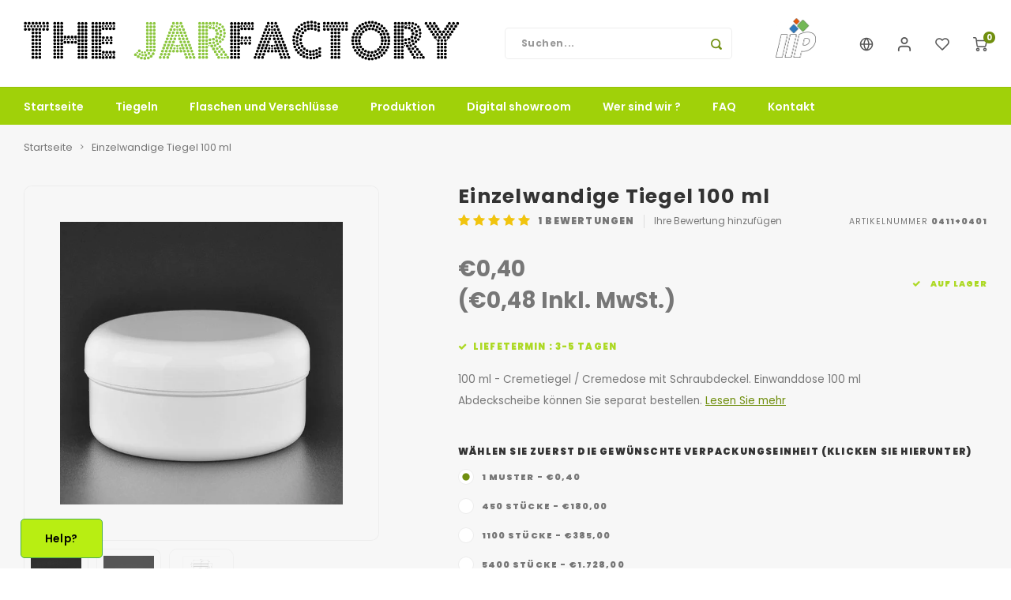

--- FILE ---
content_type: text/html;charset=utf-8
request_url: https://www.thejarfactory.com/de/standard-serie.html
body_size: 14989
content:
<!DOCTYPE html>
<html lang="de">
	
  <head>
   
  <!-- Google Tag Manager -->
<script>(function(w,d,s,l,i){w[l]=w[l]||[];w[l].push({'gtm.start':
new Date().getTime(),event:'gtm.js'});var f=d.getElementsByTagName(s)[0],
j=d.createElement(s),dl=l!='dataLayer'?'&l='+l:'';j.async=true;j.src=
'https://www.googletagmanager.com/gtm.js?id='+i+dl;f.parentNode.insertBefore(j,f);
})(window,document,'script','dataLayer','GTM-MRHS8V4');</script>
<!-- End Google Tag Manager -->
  
        
    <meta charset="utf-8"/>
<!-- [START] 'blocks/head.rain' -->
<!--

  (c) 2008-2026 Lightspeed Netherlands B.V.
  http://www.lightspeedhq.com
  Generated: 01-02-2026 @ 07:31:10

-->
<link rel="canonical" href="https://www.thejarfactory.com/de/standard-serie.html"/>
<link rel="alternate" href="https://www.thejarfactory.com/de/index.rss" type="application/rss+xml" title="Neue Produkte"/>
<meta name="robots" content="noodp,noydir"/>
<meta name="google-site-verification" content="d9_mwwxsZsgK_yt5yxqgt_yGh_GdYOAdzZD5Mp-7wvk"/>
<meta name="google-site-verification" content="99255e7335485851"/>
<meta property="og:url" content="https://www.thejarfactory.com/de/standard-serie.html?source=facebook"/>
<meta property="og:site_name" content="The Jarfactory "/>
<meta property="og:title" content="100 ml - Cremetiegel / Cremedose mit Schraubdeckel 100ml Einwanddose"/>
<meta property="og:description" content="Einzelwandige Cremetiegel in 100 ml -  Belgischer Hersteller Kosmetik dosen. Grosse und kleine Mengen. <br />
Familienbetrieb specialisiert in Spritzgiessen "/>
<meta property="og:image" content="https://cdn.webshopapp.com/shops/295782/files/315901470/standard-serie-einzelwandige-tiegel-100-ml.jpg"/>
<script>
<!-- Google Tag Manager -->
<script>(function(w,d,s,l,i){w[l]=w[l]||[];w[l].push({'gtm.start':
new Date().getTime(),event:'gtm.js'});var f=d.getElementsByTagName(s)[0],
j=d.createElement(s),dl=l!='dataLayer'?'&l='+l:'';j.async=true;j.src=
'https://www.googletagmanager.com/gtm.js?id='+i+dl;f.parentNode.insertBefore(j,f);
})(window,document,'script','dataLayer','GTM-MRHS8V4');</script>
<!-- End Google Tag Manager -->
</script>
<!--[if lt IE 9]>
<script src="https://cdn.webshopapp.com/assets/html5shiv.js?2025-02-20"></script>
<![endif]-->
<!-- [END] 'blocks/head.rain' -->
    <title>100 ml - Cremetiegel / Cremedose mit Schraubdeckel 100ml Einwanddose - The Jarfactory </title>
    <meta name="description" content="Einzelwandige Cremetiegel in 100 ml -  Belgischer Hersteller Kosmetik dosen. Grosse und kleine Mengen. <br />
Familienbetrieb specialisiert in Spritzgiessen " />
    <meta name="keywords" content="Spritzgiessen, 100 ml Einzelwand tiegel, Hersteller Dosen" />
    <meta http-equiv="X-UA-Compatible" content="IE=edge,chrome=1">
    <meta name="viewport" content="width=device-width, initial-scale=1.0">
    <meta name="apple-mobile-web-app-capable" content="yes">
    <meta name="apple-mobile-web-app-status-bar-style" content="black">
    <meta property="fb:app_id" content="966242223397117"/>
    <meta name="viewport" content="width=device-width, initial-scale=1, maximum-scale=1, user-scalable=0"/>
    <meta name="apple-mobile-web-app-capable" content="yes">
    <meta name="HandheldFriendly" content="true" /> 
		<meta name="apple-mobile-web-app-title" content="The Jarfactory ">
  	<meta property="og:image" content="https://cdn.webshopapp.com/shops/295782/themes/177645/assets/logo.png?20250303123725" />  
		<link rel="apple-touch-icon-precomposed" href="https://cdn.webshopapp.com/shops/295782/themes/177645/v/1196397/assets/homescreen-icon.jpg?20220405124141"/>
  
    <link rel="shortcut icon" href="https://cdn.webshopapp.com/shops/295782/themes/177645/v/938936/assets/favicon.ico?20211029080335" type="image/x-icon" />
    <link href='//fonts.googleapis.com/css?family=Poppins:400,300,500,600,700,800,900' rel='stylesheet' type='text/css'>
    <link href='//fonts.googleapis.com/css?family=Poppins:400,300,500,600,700,800,900' rel='stylesheet' type='text/css'>
    <link rel="stylesheet" href="https://cdn.webshopapp.com/shops/295782/themes/177645/assets/bootstrap.css?20250917215034" />
    <link rel="stylesheet" href="https://cdn.webshopapp.com/shops/295782/themes/177645/assets/font-awesome-min.css?20250917215034" />
  	  	<link href="https://cdn.webshopapp.com/shops/295782/themes/177645/assets/gibbon-icons.css?20250917215034" rel="stylesheet">
    <link rel="stylesheet" href="https://cdn.webshopapp.com/shops/295782/themes/177645/assets/owl-carousel-min.css?20250917215034" />  
    <link rel="stylesheet" href="https://cdn.webshopapp.com/shops/295782/themes/177645/assets/semantic.css?20250917215034" />  
    <link rel="stylesheet" href="https://cdn.webshopapp.com/shops/295782/themes/177645/assets/jquery-fancybox-min.css?20250917215034" /> 
    <link rel="stylesheet" href="https://cdn.webshopapp.com/shops/295782/themes/177645/assets/style.css?20250917215034?903" /> 
    <link rel="stylesheet" href="https://cdn.webshopapp.com/shops/295782/themes/177645/assets/settings.css?20250917215034" />  
    <link rel="stylesheet" href="https://cdn.webshopapp.com/assets/gui-2-0.css?2025-02-20" />
    <link rel="stylesheet" href="https://cdn.webshopapp.com/assets/gui-responsive-2-0.css?2025-02-20" />   
    <link rel="stylesheet" href="https://cdn.webshopapp.com/shops/295782/themes/177645/assets/custom.css?20250917215034" />

    <script src="https://cdn.webshopapp.com/assets/jquery-1-9-1.js?2025-02-20"></script>
    <script src="https://cdn.webshopapp.com/assets/jquery-ui-1-10-1.js?2025-02-20"></script>
    
   
    <script src="https://cdn.webshopapp.com/shops/295782/themes/177645/assets/bootstrap.js?20250917215034"></script>
    <script src="https://cdn.webshopapp.com/shops/295782/themes/177645/assets/owl-carousel-min.js?20250917215034"></script>
    <script src="https://cdn.webshopapp.com/shops/295782/themes/177645/assets/semantic.js?20250917215034"></script>
    <script src="https://cdn.webshopapp.com/shops/295782/themes/177645/assets/jquery-fancybox-min.js?20250917215034"></script>
    <script src="https://cdn.webshopapp.com/shops/295782/themes/177645/assets/moment.js?20250917215034"></script>  
    <script src="https://cdn.webshopapp.com/shops/295782/themes/177645/assets/js-cookie.js?20250917215034"></script>
    <script src="https://cdn.webshopapp.com/shops/295782/themes/177645/assets/jquery-countdown-min.js?20250917215034"></script>
  	<script src="https://cdn.webshopapp.com/shops/295782/themes/177645/assets/masonry.js?20250917215034"></script>
    <script src="https://cdn.webshopapp.com/shops/295782/themes/177645/assets/global.js?20250917215034?903"></script>
  	<script src="//cdnjs.cloudflare.com/ajax/libs/jqueryui-touch-punch/0.2.3/jquery.ui.touch-punch.min.js"></script>
    
    <script src="https://cdn.webshopapp.com/shops/295782/themes/177645/assets/jcarousel.js?20250917215034"></script>
    <script src="https://cdn.webshopapp.com/assets/gui.js?2025-02-20"></script>
    <script src="https://cdn.webshopapp.com/assets/gui-responsive-2-0.js?2025-02-20"></script>
    
        
    
    <!--[if lt IE 9]>
    <link rel="stylesheet" href="https://cdn.webshopapp.com/shops/295782/themes/177645/assets/style-ie.css?20250917215034" />
    <![endif]-->
  </head>  <body class=" no-mobile-bar"><script type="application/ld+json">
[
			{
    "@context": "http://schema.org",
    "@type": "BreadcrumbList",
    "itemListElement":
    [
      {
        "@type": "ListItem",
        "position": 1,
        "item": {
        	"@id": "https://www.thejarfactory.com/de/",
        	"name": "Home"
        }
      },
    	    	{
    		"@type": "ListItem",
     		"position": 2,
     		"item":	{
      		"@id": "https://www.thejarfactory.com/de/standard-serie.html",
      		"name": "Einzelwandige Tiegel 100 ml"
    		}
    	}    	    ]
  },
      
      
  {
    "@context": "http://schema.org",
    "@type": "Product", 
    "name": "Standard Serie  Einzelwandige Tiegel 100 ml",
    "url": "https://www.thejarfactory.com/de/standard-serie.html",
    "brand": "Standard Serie ",    "description": "Einzelwandige Cremetiegel in 100 ml -  Belgischer Hersteller Kosmetik dosen. Grosse und kleine Mengen. <br />
Familienbetrieb specialisiert in Spritzgiessen ",    "image": "https://cdn.webshopapp.com/shops/295782/files/315901470/300x250x2/standard-serie-einzelwandige-tiegel-100-ml.jpg",        "mpn": "0411+0401",        "offers": {
      "@type": "Offer",
            "price": "0.40",
      "priceCurrency": "EUR",
            "url": "https://www.thejarfactory.com/de/standard-serie.html",
      "priceValidUntil": "2027-02-01"
            	,"availability": "https://schema.org/InStock"
                ,"inventoryLevel": "95033"
                    
    }
    ,
    "aggregateRating": {
      "@type": "AggregateRating",
      "bestRating": "5",
      "worstRating": "1",
      "ratingValue": "5",
      "reviewCount": "1"
    },
    "review": [
    	      {
        "@type": "Review",
        "author": "Joos",
        "datePublished": "2020-02-18",
        "description": "Heel mooie producten !",
        "name": "",
        "reviewRating": {
          "@type": "Rating",
          "bestRating": "5",
          "ratingValue": "5",
          "worstRating": "1"
        }
      }    ]
      },
      
    {
  "@context": "http://schema.org",
  "@id": "https://www.thejarfactory.com/de/#Organization",
  "@type": "Organization",
  "url": "https://www.thejarfactory.com/", 
  "name": "The Jarfactory ",
  "logo": "https://cdn.webshopapp.com/shops/295782/themes/177645/assets/logo.png?20250303123725",
  "telephone": "+3252423319",
  "email": ""
  ,
  "aggregateRating": {
        "@type": "AggregateRating",
        "bestRating": "10",
        "worstRating": "1",
        "ratingValue": "4",
        "reviewCount": "350",
        "url":""
    }
      }
  ]
</script><div class="cart-messages hidden"><ul></ul></div><div id="cart-popup" class="cart-popup mobile-popup" data-popup="cart"><div class="popup-inner"><div class="inner cart-wrap"><div class="table"><div class="title-small title-font">Ihr Warenkorb</div><div class="general-content cart-content"></div><div class="empty-cart">
      	Keine Produkte gefunden...
      </div><div class="table-wrap"><form id="gui-form-cart" action="https://www.thejarfactory.com/de/cart/update/" method="post"><table></table></form></div><div class="shipping-discount hidden"><a href="https://www.thejarfactory.com/de/cart/?shipping" class="btn accent btn-small hidden-xs">Versandkosten Berechnung</a></div></div><div class="totals-wrap"><div class="totals"><div class="title-small title-font hidden-xs"><span data-cart-items>0</span> artikel</div><table><tr><td>Insgesamt exkl. MwSt.</td><td data-cart-total-excl>€0,00</td></tr><tr><td>MWST.</td><td data-cart-total-vat>€0,00</td></tr><tr><td>Gesamt</td><td data-cart-total-incl>€0,00</td></tr></table><div class="buttons"><a class="btn accent" href="https://www.thejarfactory.com/de/checkout/">Zur Kasse</a><a class="btn light hidden-xs" href="javascript:;" data-fancybox-close> Weiter einkaufen</a></div></div><div class="payments hidden-xs"><a href="https://www.thejarfactory.com/de/service/payment-methods/" title="Zahlungsarten"><img src="https://cdn.webshopapp.com/shops/295782/themes/177645/assets/ideal.png?20250917215034" alt="iDEAL" /></a><a href="https://www.thejarfactory.com/de/service/payment-methods/" title="Zahlungsarten"><img src="https://cdn.webshopapp.com/shops/295782/themes/177645/assets/banktransfer.png?20250917215034" alt="Bank transfer" /></a><a href="https://www.thejarfactory.com/de/service/payment-methods/" title="Zahlungsarten"><img src="https://cdn.webshopapp.com/shops/295782/themes/177645/assets/mistercash.png?20250917215034" alt="Bancontact" /></a><a href="https://www.thejarfactory.com/de/service/payment-methods/" title="Zahlungsarten"><img src="https://cdn.webshopapp.com/shops/295782/themes/177645/assets/cash.png?20250917215034" alt="Cash" /></a><a href="https://www.thejarfactory.com/de/service/payment-methods/" title="Zahlungsarten"><img src="https://cdn.webshopapp.com/shops/295782/themes/177645/assets/giropay.png?20250917215034" alt="Giropay" /></a><a href="https://www.thejarfactory.com/de/service/payment-methods/" title="Zahlungsarten"><img src="https://cdn.webshopapp.com/shops/295782/themes/177645/assets/maestro.png?20250917215034" alt="Maestro" /></a><a href="https://www.thejarfactory.com/de/service/payment-methods/" title="Zahlungsarten"><img src="https://cdn.webshopapp.com/shops/295782/themes/177645/assets/paypal.png?20250917215034" alt="PayPal" /></a><a href="https://www.thejarfactory.com/de/service/payment-methods/" title="Zahlungsarten"><img src="https://cdn.webshopapp.com/shops/295782/themes/177645/assets/mastercard.png?20250917215034" alt="MasterCard" /></a><a href="https://www.thejarfactory.com/de/service/payment-methods/" title="Zahlungsarten"><img src="https://cdn.webshopapp.com/shops/295782/themes/177645/assets/visa.png?20250917215034" alt="Visa" /></a><a href="https://www.thejarfactory.com/de/service/payment-methods/" title="Zahlungsarten"><img src="https://cdn.webshopapp.com/shops/295782/themes/177645/assets/belfius.png?20250917215034" alt="Belfius" /></a><a href="https://www.thejarfactory.com/de/service/payment-methods/" title="Zahlungsarten"><img src="https://cdn.webshopapp.com/shops/295782/themes/177645/assets/kbc.png?20250917215034" alt="KBC" /></a><a href="https://www.thejarfactory.com/de/service/payment-methods/" title="Zahlungsarten"><img src="https://cdn.webshopapp.com/shops/295782/themes/177645/assets/cartesbancaires.png?20250917215034" alt="Cartes Bancaires" /></a></div></div></div></div><div class="close-popup"><div class="close-popup-inner"><a href="javascript:;" class="close-mobile-popup" data-fancybox-close>
        Schließen
      </a></div></div></div><div id="login-popup" class="mobile-popup" data-popup="login"><div class="popup-inner"><div class="title-small title-font">anmelden</div><form class="formLogin" id="formLogin" action="https://www.thejarfactory.com/de/account/loginPost/?return=https%3A%2F%2Fwww.thejarfactory.com%2Fde%2Fstandard-serie.html" method="post"><input type="hidden" name="key" value="2c527e419234853d772cd1e479184bd6" /><input type="hidden" name="type" value="login" /><input type="submit" hidden/><input type="text" name="email" id="formLoginEmail" value="" placeholder="E-Mail-Adresse" class="standard-input" /><input type="password" name="password" id="formLoginPassword" value="" placeholder="Passwort" class="standard-input"/><div class="buttons"><a class="btn accent" href="#" onclick="$('#formLogin').submit(); return false;" title="anmelden">anmelden</a></div></form><div class="options"><a class="forgot-pw" href="https://www.thejarfactory.com/de/account/password/">Passwort vergessen?</a><span class="or">oder</span><a class="no-account" href="https://www.thejarfactory.com/de/account/register/">Noch kein Konto? Klicken Sie auf</a></div></div><div class="close-popup"><div class="close-popup-inner"><a href="javascript:;" class="close-mobile-popup" data-fancybox-close>
        Schließen
      </a></div></div></div><div id="language-currency-popup" class="language-currency-popup mobile-popup"><div class="popup-inner"><div class="language-section"><div class="title-small title-font">Sprache</div><div class="options-wrap"><div class="option"><a href="https://www.thejarfactory.com/nl/go/product/106230317"><div class="inner"><div class="icon"><img src="https://cdn.webshopapp.com/shops/295782/themes/177645/assets/flag-nl.svg?20250917215034" alt="flag-Nederlands"></div><div class="text">Nederlands</div></div></a></div><div class="option active"><a href="https://www.thejarfactory.com/de/go/product/106230317"><div class="inner"><div class="icon"><img src="https://cdn.webshopapp.com/shops/295782/themes/177645/assets/flag-de.svg?20250917215034" alt="flag-Deutsch"></div><div class="text">Deutsch</div></div></a></div><div class="option"><a href="https://www.thejarfactory.com/en/go/product/106230317"><div class="inner"><div class="icon"><img src="https://cdn.webshopapp.com/shops/295782/themes/177645/assets/flag-en.svg?20250917215034" alt="flag-English"></div><div class="text">English</div></div></a></div><div class="option"><a href="https://www.thejarfactory.com/fr/go/product/106230317"><div class="inner"><div class="icon"><img src="https://cdn.webshopapp.com/shops/295782/themes/177645/assets/flag-fr.svg?20250917215034" alt="flag-Français"></div><div class="text">Français</div></div></a></div></div></div><div class="close-popup"><div class="close-popup-inner"><a href="javascript:;" class="close-mobile-popup" data-fancybox-close>
          Schließen
        </a></div></div></div></div><div class="mobile-menu mobile-popup" data-popup="menu"><div class="popup-inner"><div class="menu-wrap"><div class="breads">Hoofdmenu</div><div class="title-small title-font">Kategorien</div><div class="menu"><ul><li class=""><a class="normal-link" href="https://www.thejarfactory.com/de/tiegeln/">Tiegeln</a></li><li class=""><a class="normal-link" href="https://www.thejarfactory.com/de/flaschen-und-verschluesse/">Flaschen und Verschlüsse </a></li><li class=""><a class="normal-link" href="https://www.thejarfactory.com/de/produktion/">Produktion </a></li><li class=""><a class="normal-link" href="https://www.thejarfactory.com/de/digital-showroom/">Digital showroom</a></li><li class=""><a href="https://www.thejarfactory.com/de/service/about/">Wer sind wir ? </a></li><li class=""><a href="https://www.thejarfactory.com/de/service/faq/">FAQ</a></li><li class=""><a href="https://www.thejarfactory.com/de/service/">Kontakt </a></li></ul><ul><li><a href="javascript:;">Sprache - DE<span class="more-cats"><i class="fa fa-chevron-right"></i></span></a><div class="subs"><div class="breads">Hoofdmenu</div><div class="title-small title-font text-center subs-back"><i class="fa fa-chevron-left"></i>Sprache</div><ul class=""><li class=""><a class="normal-link" href="https://www.thejarfactory.com/nl/">Nederlands</a></li><li class="active"><a class="normal-link" href="https://www.thejarfactory.com/de/">Deutsch</a></li><li class=""><a class="normal-link" href="https://www.thejarfactory.com/en/">English</a></li><li class=""><a class="normal-link" href="https://www.thejarfactory.com/fr/">Français</a></li></ul></div></li><li class="highlight hidden-sm"><a class="open-mobile-slide" data-popup="login" href="javascript:;">anmelden</a></li></ul></div></div></div><div class="close-popup dark"><div class="close-popup-inner"><a href="javascript:;" class="close-mobile-popup" data-fancybox-close>
        Schließen
      </a></div></div></div><header id="header" class="with-medium-logo"><div class="main-header"><div class="container"><div class="inner"><div class="mob-icons visible-xs"><ul><li><a class="open-mobile-slide" data-popup="menu" data-main-link href="javascript:;"><i class="sm sm-bars"></i></a></li><li><a class="open-mobile-slide" data-popup="login" data-main-link href="javascript:;"><i class="sm sm-user"></i></a></li></ul></div><div class="hallmark large align-middle text-center hidden-sm hidden-xs"><div class="hallmark-wrap"><a href="" target=_blank><img src="https://cdn.webshopapp.com/shops/295782/themes/177645/v/839247/assets/custom-hallmark.png?20210828083756" title="Custom" alt="Anderer Betrag"></a></div></div><div class="vertical-menu-wrap hidden-xs hidden-md hidden-lg"><div class="btn-wrap"><a class="btn accent vertical-menu-btn open-mobile-slide" data-popup="menu" data-main-link href="javascript:;">Kategorien<i class="fa fa-angle-down"></i></a></div></div><div class="vertical-menu-wrap hidden-xs hidden-sm visible-sm hidden-md hidden-lg "><div class="btn-wrap"><a class="btn accent vertical-menu-btn open-vertical-menu">Kategorien<i class="fa fa-angle-down"></i></a><div class="vertical-menu"><ul><li class=""><a class="" href="https://www.thejarfactory.com/de/tiegeln/"><div class="category-wrap"><img src="https://cdn.webshopapp.com/shops/295782/files/467768218/100x100x1/tiegeln.jpg" alt="Tiegeln">
                                            Tiegeln
                    </div></a></li><li class=""><a class="" href="https://www.thejarfactory.com/de/flaschen-und-verschluesse/"><div class="category-wrap"><img src="https://cdn.webshopapp.com/shops/295782/files/324039915/100x100x1/flaschen-und-verschluesse.jpg" alt="Flaschen und Verschlüsse ">
                                            Flaschen und Verschlüsse 
                    </div></a></li><li class=""><a class="" href="https://www.thejarfactory.com/de/produktion/"><div class="category-wrap"><img src="https://cdn.webshopapp.com/shops/295782/files/467768221/100x100x1/produktion.jpg" alt="Produktion ">
                                            Produktion 
                    </div></a></li><li class=""><a class="" href="https://www.thejarfactory.com/de/digital-showroom/"><div class="category-wrap"><img src="https://cdn.webshopapp.com/shops/295782/files/467768229/100x100x1/digital-showroom.jpg" alt="Digital showroom">
                                            Digital showroom
                    </div></a></li></ul></div></div><div class="vertical-menu-overlay general-overlay"></div></div><div class="search-bar hidden-xs"><form action="https://www.thejarfactory.com/de/search/" method="get" id="formSearch"  class="search-form"  data-search-type="desktop"><div class="relative search-wrap"><input type="text" name="q" autocomplete="off"  value="" placeholder="Suchen..." class="standard-input" data-input="desktop"/><span onclick="$(this).closest('form').submit();" title="Suchen" class="icon icon-search"><i class="sm sm-search"></i></span><span onclick="$(this).closest('form').find('input').val('').trigger('keyup');" class="icon icon-hide-search hidden"><i class="fa fa-close"></i></span></div><div class="search-overlay general-overlay"></div></form></div><div class="logo medium-logo align-middle"><a href="https://www.thejarfactory.com/de/"><img src="https://cdn.webshopapp.com/shops/295782/themes/177645/assets/logo.png?20250303123725" alt="The Jarfactory "></a></div><div class="mob-icons second visible-xs"><ul><li><a class="open-mobile-slide" data-popup="search" data-main-link href="javascript:;"><i class="sm sm-search"></i></a></li><li><a  href="https://www.thejarfactory.com/de/cart/"><span class="icon-wrap"><i class="sm sm-cart"></i><div class="items" data-cart-items>0</div></span></a></li></ul></div><div class="icons hidden-xs"><ul><li class="hidden-xs"><a href="#language-currency-popup" data-fancybox><i class="sm sm-globe"></i></a></li><li class="hidden-xs"><a href="#login-popup" data-fancybox><i class="sm sm-user"></i></a></li><li class="hidden-xs"><a href="#login-popup" data-fancybox><div class="icon-wrap"><i class="sm sm-heart-o"></i><div class="items" data-wishlist-items></div></div></a></li><li><a href="https://www.thejarfactory.com/de/cart/"><div class="icon-wrap"><i class="sm sm-cart"></i><div class="items" data-cart-items>0</div></div></a></li></ul></div></div></div><div class="search-autocomplete hidden-xs" data-search-type="desktop"><div class="container"><div class="box"><div class="title-small title-font">Suchergebnisse für "<span data-search-query></span>"</div><div class="inner-wrap"><div class="side  filter-style-tags"><div class="filter-scroll-wrap"><div class="filter-scroll"><div class="subtitle title-font">Filter</div><form data-search-type="desktop"><div class="filter-boxes"><div class="filter-wrap sort"><select name="sort" class="custom-select"></select></div></div><div class="filter-boxes custom-filters"></div></form></div></div></div><div class="results"><div class="feat-categories hidden"><div class="subtitle title-font">Kategorien</div><div class="cats"><ul></ul></div></div><div class="search-products products-livesearch row"></div><div class="more"><a href="#" class="btn accent">Alle Ergebnisse anzeigen <span>(0)</span></a></div><div class="notfound">Keine Produkte gefunden...</div></div></div></div></div></div></div><div class="main-menu hidden-sm hidden-xs"><div class="container"><ul><li class=""><a href="https://www.thejarfactory.com/de/">Startseite</a></li><li class=" relative"><a href="https://www.thejarfactory.com/de/tiegeln/">Tiegeln</a></li><li class=" relative"><a href="https://www.thejarfactory.com/de/flaschen-und-verschluesse/">Flaschen und Verschlüsse </a></li><li class=" relative"><a href="https://www.thejarfactory.com/de/produktion/">Produktion </a></li><li class=" relative"><a href="https://www.thejarfactory.com/de/digital-showroom/">Digital showroom</a></li><li class=""><a href="https://www.thejarfactory.com/de/service/about/">Wer sind wir ? </a></li><li class=""><a href="https://www.thejarfactory.com/de/service/faq/">FAQ</a></li><li class=""><a href="https://www.thejarfactory.com/de/service/">Kontakt </a></li></ul></div></div></header><div class="mobile-search mobile-popup visible-xs" data-popup="search"><div class="popup-inner"><div class="title-small title-font">Finden Sie Ihr Produkt</div><form action="https://www.thejarfactory.com/de/search/" method="get" id="formSearchMobile" class="search-form" data-search-type="mobile"><div class="relative search-wrap"><input type="text" name="q" autocomplete="off"  value="" placeholder="Suchen..." class="standard-input"  data-input="mobile"/><span onclick="$(this).closest('form').submit();" title="Suchen" class="icon"><i class="sm sm-search"></i></span></div></form><div class="search-autocomplete" data-search-type="mobile"><div class="title-small title-font">Suchergebnisse für "<span data-search-query></span>"</div><div class="inner-wrap"><div class="results"><div class="feat-categories hidden"><div class="subtitle title-font">Kategorien</div><div class="cats"><ul></ul></div></div><div class="search-products products-livesearch row"></div><div class="more"><a href="#" class="btn accent">Alle Ergebnisse anzeigen <span>(0)</span></a></div><div class="notfound">Keine Produkte gefunden...</div></div></div></div></div><div class="close-popup"><div class="close-popup-inner"><a href="javascript:;" class="close-mobile-popup" data-fancybox-close>
        Schließen
      </a></div></div></div><main><div class="main-content"><div class="message-wrap live-message"><div class="message"><div class="icon info"><i class="fa fa-info"></i></div><div class="text"><ul><li>Lorem ipsum</li></ul></div></div></div><div id="add-review-popup" class="add-review-popup mobile-popup" data-popup="add-review"><div class="popup-inner"><div class="title-wrap"><div class="subtitle">Ihre Bewertung hinzufügen</div><div class="title-small title-font">Einzelwandige Tiegel 100 ml</div></div><form action="https://www.thejarfactory.com/de/account/reviewPost/106230317/" method="post"><input type="hidden" name="key" value="2c527e419234853d772cd1e479184bd6"><input class="standard-input required" type="text" name="name" value="" placeholder="Name"><select id="gui-form-score" name="score" class="custom-select"><option value="1">1 star</option><option value="2">2 stars</option><option value="3">3 stars</option><option value="4">4 stars</option><option value="5" selected="selected">5 stars</option></select><textarea name="review" placeholder="Bewerten" class="standard-input required"></textarea><div class="button"><a class="btn submit-form accent" href="javascript:;">Speichern</a></div></form><div class="close-popup"><div class="close-popup-inner"><a href="javascript:;" class="close-mobile-popup" data-fancybox-close>
          Schließen
        </a></div></div></div></div><div id="productpage"><div class="product-detail-outer"><div class="product-detail-wrap"><div class="container"><div class="breadcrumbs"><a href="https://www.thejarfactory.com/de/" title="Startseite">Startseite</a><i class="fa fa-angle-right"></i><a class="last" href="https://www.thejarfactory.com/de/standard-serie.html">Einzelwandige Tiegel 100 ml</a></div><div class="flex product-detail"><div class="images-wrap"><div class="images"><div class="product-images owl-carousel owl-theme"><div class="item"><a href="https://cdn.webshopapp.com/shops/295782/files/315901470/image.jpg" data-fancybox="product-images"><div class="image img-gray img-border"><img src="https://cdn.webshopapp.com/shops/295782/files/315901470/500x500x2/image.jpg" alt="Standard Serie  Einzelwandige Tiegel 100 ml" title="Standard Serie  Einzelwandige Tiegel 100 ml"></div></a></div><div class="item"><a href="https://cdn.webshopapp.com/shops/295782/files/315777916/image.jpg" data-fancybox="product-images"><div class="image img-gray img-border"><img src="https://cdn.webshopapp.com/shops/295782/files/315777916/500x500x2/image.jpg" alt="Standard Serie  Einzelwandige Tiegel 100 ml" title="Standard Serie  Einzelwandige Tiegel 100 ml"></div></a></div><div class="item"><a href="https://cdn.webshopapp.com/shops/295782/files/466586774/image.jpg" data-fancybox="product-images"><div class="image img-gray img-border"><img src="https://cdn.webshopapp.com/shops/295782/files/466586774/500x500x2/image.jpg" alt="Standard Serie  Einzelwandige Tiegel 100 ml" title="Standard Serie  Einzelwandige Tiegel 100 ml"></div></a></div></div><div class="thumbs hidden-xs product-thumbs owl-carousel owl-theme"><div class="item"><div class="image img-gray active img-border" data-index="1"><img src="https://cdn.webshopapp.com/shops/295782/files/315901470/500x500x2/image.jpg" alt="Standard Serie  Einzelwandige Tiegel 100 ml" title="Standard Serie  Einzelwandige Tiegel 100 ml"></div></div><div class="item"><div class="image img-gray img-border" data-index="2"><img src="https://cdn.webshopapp.com/shops/295782/files/315777916/500x500x2/image.jpg" alt="Standard Serie  Einzelwandige Tiegel 100 ml" title="Standard Serie  Einzelwandige Tiegel 100 ml"></div></div><div class="item"><div class="image img-gray img-border" data-index="3"><img src="https://cdn.webshopapp.com/shops/295782/files/466586774/500x500x2/image.jpg" alt="Standard Serie  Einzelwandige Tiegel 100 ml" title="Standard Serie  Einzelwandige Tiegel 100 ml"></div></div></div></div></div><div class="info"><div class="product-info"><div class="top-info"><h1 class="product-title title-font" id="productTitle">Einzelwandige Tiegel 100 ml</h1><div class="stars-code"><div class="product-stars"><div class="stars"><i class="fa fa-star yellow"></i><i class="fa fa-star yellow"></i><i class="fa fa-star yellow"></i><i class="fa fa-star yellow"></i><i class="fa fa-star yellow"></i></div><div class="review-summary"><div class="total-score"><span >1</span> bewertungen</div><a class="open-mobile-slide hidden-lg hidden-md hidden-sm" data-popup="add-review" href="javascript:;">Ihre Bewertung hinzufügen</a><a class="hidden-xs" href="#add-review-popup" data-fancybox>Ihre Bewertung hinzufügen</a></div></div><div class="product-code"><span class="title">Artikelnummer</span> 0411+0401</div></div></div><div class="price-stock"><div class="price align-bottom"><span class="old-price"><span class="price-wrap"></span></span><span class="new-price"><span class="price-wrap">€0,40</span></span><div class="inc-price">(€0,48 Inkl. MwSt.)</div></div><div class="stock"><div class="green success-color"><i class="fa fa-check"></i> auf lager</div></div></div><div class="product-delivery success-color"><i class="fa fa-check"></i>Liefetermin : 3-5 Tagen 
        </div><p class="product-description">
                    100 ml - Cremetiegel / Cremedose mit Schraubdeckel. Einwanddose 100 ml <br />
Abdeckscheibe können Sie separat bestellen.
          
                                        <a class="" href="javascript:;" data-scroll="#product-content">Lesen Sie mehr</a></p><form action="https://www.thejarfactory.com/de/cart/add/215510457/" id="product_configure_form" method="post"><div class="product-option"><div class="product-configure"><div class="product-configure-inner"><div class="option-wrap product-variants"><label class="label-title title-font">Wählen Sie zuerst die gewünschte Verpackungseinheit (klicken Sie hierunter) </label><div class="variant-blocks"><select class="hidden" name="variant" id="product_configure_variants" onchange="document.getElementById('product_configure_form').action = 'https://www.thejarfactory.com/de/product/variants/106230317/'; document.getElementById('product_configure_form').submit();"><option value="215510457" selected="selected">1 Muster  - 	€0,40
</option><option value="253541980">450 Stücke - 	€180,00
</option><option value="253542008">1100 Stücke - 	€385,00
</option><option value="253542010">5400 Stücke - 	€1.728,00
</option></select><div class="variant-option ui checkbox radio"><input id="product_variant_215510457" type="radio" value="215510457" checked="checked" name="product_variant_block"><label for="product_variant_215510457">1 Muster  - €0,40</label></div><div class="variant-option ui checkbox radio"><input id="product_variant_253541980" type="radio" value="253541980" name="product_variant_block"><label for="product_variant_253541980">450 Stücke - €180,00</label></div><div class="variant-option ui checkbox radio"><input id="product_variant_253542008" type="radio" value="253542008" name="product_variant_block"><label for="product_variant_253542008">1100 Stücke - €385,00</label></div><div class="variant-option ui checkbox radio"><input id="product_variant_253542010" type="radio" value="253542010" name="product_variant_block"><label for="product_variant_253542010">5400 Stücke - €1.728,00</label></div></div></div></div></div><input type="hidden" name="bundle_id" id="product_configure_bundle_id" value=""></div><div class="cart"><div class="input-wrap"><div class="change"><a href="javascript:;" class="down hidden-xs" data-way="down"><i class="fa fa-minus"></i></a><input type="text" name="quantity" value="1" class="standard-input"/><a href="javascript:;" class="up hidden-xs" data-way="up"><i class="fa fa-plus"></i></a></div></div><a href="javascript:;" onclick="$(this).closest('form').submit();" class="btn cart-btn add-cart" title="Zum Warenkorb hinzufügen">Zum Warenkorb hinzufügen</a><a href="#login-popup" class="btn add-wish" title="Zur Wunschliste hinzufügen" data-fancybox><i class="sm sm-heart-o"></i></a></div><div class="cart" style="margin-top:1%"><div class="input-wrap"><div class="change" style="opacity:0;"><a href="javascript:;" class="down hidden-xs" data-way="down"><i class="fa fa-minus"></i></a><input type="text" name="" value="1" class="standard-input" /><a href="javascript:;" class="up hidden-xs" data-way="up"><i class="fa fa-plus"></i></a></div></div><a href="javascript:;" class="btn cart-btn add-cart" style="background: #add925;" onclick="contactForProduct()">Contact</a><a href="#login-popup" class="btn add-wish" title="Zur Wunschliste hinzufügen" style="opacity:0;" data-fancybox><i class="sm sm-heart-o" ></i></a><script>
                "use strict";
                const contactForProduct = () => {
                    let title = document.getElementById('productTitle').textContent;
                    let url = 'https://www.thejarfactory.com/en/service/';
                    window.location = url + '?p=' + encodeURIComponent(title);
                }
            </script></div><div class="share-compare"><div class="compare"><div class="ui checkbox"><input class="compare-check" id="add_compare_106230317" type="checkbox" value="" data-add-url="https://www.thejarfactory.com/de/compare/add/215510457/" data-del-url="https://www.thejarfactory.com/de/compare/delete/215510457/" data-id="106230317"  /><label for="add_compare_106230317">
                    Auf Vergleichsliste setzen
                  </label></div></div><div class="share"><label>Dieses Produkt teilen:</label><ul><li><a href="https://www.facebook.com/sharer/sharer.php?u=https://www.thejarfactory.com/de/standard-serie.html" class="social facebook" target="_blank"><i class="fa fa-facebook"></i></a></li><li><a href="https://twitter.com/home?status=Einzelwandige Tiegel 100 ml%20-%20standard-serie.html" class="social twitter" target="_blank"><i class="fa fa-twitter"></i></a></li><li><a href="https://pinterest.com/pin/create/button/?url=https://www.thejarfactory.com/de/standard-serie.html&media=https://cdn.webshopapp.com/shops/295782/files/315901470/image.jpg&description=100 ml - Cremetiegel / Cremedose mit Schraubdeckel. Einwanddose 100 ml <br />
Abdeckscheibe können Sie separat bestellen." class="social pinterest" target="_blank"><i class="fa fa-pinterest"></i></a></li></ul></div></div></form></div></div></div></div></div></div><div class="container"><div class="hidden-xs"><div class="usp-bar"><ul class=""><li><a href="https://www.thejarfactory.com/de/service/about/"><i class="fa fa-check"></i>hergestellt aus Belgien</a></li><li><a href="https://www.thejarfactory.com/de/service/faq/"><i class="fa fa-check"></i>FAQ</a></li><li><a href="https://www.thejarfactory.com/de/service/about/"><i class="fa fa-check"></i>Familienbetrieb seit 1973</a></li><li><a href="https://www.thejarfactory.com/de/produktion/"><i class="fa fa-check"></i>eigene Werkzeugbau </a></li></ul></div></div><div class="mobile-tabs visible-xs"><a class="open-mobile-slide" data-popup="product-content" href="javascript:;"><div class="title title-font">Produktbeschreibung</div><i class="fa fa-angle-right"></i></a><a class="open-mobile-slide" data-popup="product-specs" href="javascript:;"><div class="title title-font">Eigenschaften</div><i class="fa fa-angle-right"></i></a><a class="open-mobile-slide" data-popup="product-related" href="javascript:;"><div class="title title-font">Ergänzende Produkte</div><i class="fa fa-angle-right"></i></a></div><div class="content-block"><div class="content-inner"><div class="content-left"><div class="product-content general-content content-col mobile-popup" data-popup="product-content" id="product-content"><div class="popup-inner"><div class="title-small title-font">Beschreibung</div><h1>100 ml pot - Standard Serie</h1><p>Tiegel mit Schraubdeckel + Abdeckscheibe in PP (können Sie separat bestellen, ganz unter) </p><p>Erhältlich mit Abdeckscheibe aus PP - Weiss<br /><br /><img src="https://cdn.webshopapp.com/shops/295782/files/316682413/standard-test.jpg" alt="" width="500" height="500" /></p></div><div class="close-popup hidden-sm hidden-md hidden-lg"><div class="close-popup-inner"><a href="javascript:;" class="close-mobile-popup" data-fancybox-close>
                Schließen
              </a></div></div></div><div class="content-col specs mobile-popup" data-popup="product-specs"><div class="popup-inner"><div class="title-small title-font">Eigenschaften</div><div class="spec-table"><table><tr><td class="spec-title"><strong>Art Nr.  </strong></td><td></td></tr><tr><td class="spec-title"><strong>Volumen  </strong></td><td>100ml</td></tr><tr><td class="spec-title"><strong>Randvoll-Volumen </strong></td><td></td></tr><tr><td class="spec-title"><strong>Durchmesser Tiegel  </strong></td><td>75 mm</td></tr><tr><td class="spec-title"><strong>Durchmesser Deckel </strong></td><td>79 mm</td></tr><tr><td class="spec-title"><strong>Gesamthöhe </strong></td><td></td></tr><tr><td class="spec-title"><strong>Rohstoff </strong></td><td>PP</td></tr><tr><td class="spec-title"><strong>PP Abdeckscheibe  </strong></td><td>Ja</td></tr><tr><td class="spec-title"><strong>Einlage in Deckel ?  </strong></td><td>Nein</td></tr><tr><td class="spec-title"><strong>Farben  </strong></td><td></td></tr><tr><td class="spec-title"><strong>Menge pro Karton (Tiegel/Deckel)  </strong></td><td></td></tr></table></div></div><div class="close-popup hidden-sm hidden-md hidden-lg"><div class="close-popup-inner"><a href="javascript:;" class="close-mobile-popup" data-fancybox-close>
                Schließen
              </a></div></div></div></div><div class="content-right"><div class="related-products mobile-popup" data-popup="product-related"><div class="popup-inner"><div class="title-small title-font">Ergänzende Produkte</div><div class="recent-products row"><div class="recent-product border-on-hover col-sm-6 col-xs-12 col-md-6"><div class="flex inner"><div class="image-wrap"><a href="https://www.thejarfactory.com/de/standard-serie-copy.html"><img src="https://cdn.webshopapp.com/shops/295782/files/315777961/200x200x2/image.jpg" alt="250 ml Cremetiegel Standard Serie in PP"></a></div><div class="info"><a class="title title-font" href="https://www.thejarfactory.com/de/standard-serie-copy.html">250 ml Cremetiegel Standard Serie in PP</a><div class="price"><span class="new-price">€0,47</span></div><div class="link"><a href="https://www.thejarfactory.com/de/standard-serie-copy.html">Produkt anzeigen</a></div></div></div></div><div class="recent-product border-on-hover col-sm-6 col-xs-12 col-md-6"><div class="flex inner"><div class="image-wrap"><a href="https://www.thejarfactory.com/de/50-ml-standard-serie.html"><img src="https://cdn.webshopapp.com/shops/295782/files/315777967/200x200x2/image.jpg" alt="50 ml Standard Serie"></a></div><div class="info"><a class="title title-font" href="https://www.thejarfactory.com/de/50-ml-standard-serie.html">50 ml Standard Serie</a><div class="price"><span class="new-price">€0,40</span></div><div class="link"><a href="https://www.thejarfactory.com/de/50-ml-standard-serie.html">Produkt anzeigen</a></div></div></div></div><div class="recent-product border-on-hover col-sm-6 col-xs-12 col-md-6"><div class="flex inner"><div class="image-wrap"><a href="https://www.thejarfactory.com/de/abdeckscheibe-fuer-softline-150-und-250-106409999.html"><img src="https://cdn.webshopapp.com/shops/295782/files/315930889/200x200x2/image.jpg" alt="Abdeckscheibe für  Standard serie (50ml, 100 ml en 250 ml)"></a></div><div class="info"><a class="title title-font" href="https://www.thejarfactory.com/de/abdeckscheibe-fuer-softline-150-und-250-106409999.html">Abdeckscheibe für  Standard serie (50ml, 100 ml en 250 ml)</a><div class="price"><span class="new-price">€0,08</span></div><div class="link"><a href="https://www.thejarfactory.com/de/abdeckscheibe-fuer-softline-150-und-250-106409999.html">Produkt anzeigen</a></div></div></div></div></div></div><div class="close-popup hidden-sm hidden-md hidden-lg"><div class="close-popup-inner"><a href="javascript:;" class="close-mobile-popup" data-fancybox-close>
                Schließen
              </a></div></div></div><div class="clearfix"></div></div></div></div><div class="product-reviews productpage-block"><div class="summary"><div class="score"><div class="subtitle"><span data-yotpo-score>5</span> Sterne, basierend auf <span data-yotpo-q>1</span> Bewertungen</div><div class="title title-font"><span data-yotpo-q>1</span> Bewerten</div></div><div class="col" data-stars="5"><div class="stars"><i class="fa fa-star"></i><i class="fa fa-star"></i><i class="fa fa-star"></i><i class="fa fa-star"></i><i class="fa fa-star"></i></div><div class="bar"><div class="fill" style="width:100%"></div></div></div><div class="col" data-stars="4"><div class="stars"><i class="fa fa-star-o"></i><i class="fa fa-star"></i><i class="fa fa-star"></i><i class="fa fa-star"></i><i class="fa fa-star"></i></div><div class="bar"><div class="fill" style="width:0%"></div></div></div><div class="col" data-stars="3"><div class="stars"><i class="fa fa-star-o"></i><i class="fa fa-star-o"></i><i class="fa fa-star"></i><i class="fa fa-star"></i><i class="fa fa-star"></i></div><div class="bar"><div class="fill" style="width:0%"></div></div></div><div class="col" data-stars="2"><div class="stars"><i class="fa fa-star-o"></i><i class="fa fa-star-o"></i><i class="fa fa-star-o"></i><i class="fa fa-star"></i><i class="fa fa-star"></i></div><div class="bar"><div class="fill" style="width:0%"></div></div></div><div class="col" data-stars="1"><div class="stars"><i class="fa fa-star-o"></i><i class="fa fa-star-o"></i><i class="fa fa-star-o"></i><i class="fa fa-star-o"></i><i class="fa fa-star"></i></div><div class="bar"><div class="fill" style="width:0%"></div></div></div><div class="button"><a class="normal-link open-mobile-slide hidden-sm hidden-md hidden-lg" data-popup="product-reviews" href="javascript:;">Alle Bewertungen<i class="fa fa-angle-right"></i></a><div class="inner"><a class="open-mobile-slide hidden-lg hidden-md hidden-sm btn accent" data-popup="add-review" href="javascript:;">Ihre Bewertung hinzufügen</a><a class="btn accent hidden-xs" href="#add-review-popup" data-fancybox>Ihre Bewertung hinzufügen</a></div></div></div><div class="mobile-reviews hidden-sm hidden-md hidden-lg mobile-popup" data-popup="product-reviews"><div class="popup-inner"><div class="title-small title-font">Bewertungen</div><div class="reviews"><div class="review"><div class="review-inner"><div class="date">18 Feb 2020</div><div class="top"><div class="title title-font">Joos</div><div class="stars-wrap"><div class="stars"><i class="fa fa-star yellow"></i><i class="fa fa-star yellow"></i><i class="fa fa-star yellow"></i><i class="fa fa-star yellow"></i><i class="fa fa-star yellow"></i></div></div></div><div class="content">Heel mooie producten !</div></div></div></div></div><div class="close-popup hidden-sm hidden-md hidden-lg"><div class="close-popup-inner"><a href="javascript:;" class="close-mobile-popup" data-fancybox-close>
              Schließen
            </a></div></div></div><div class="overview hidden-xs"><div class="normal-reviews"><div class="reviews-slider owl-carousel owl-theme"><div class="page" data-index="1"><div class="reviews"><div class="review"><div class="review-inner"><div class="date">18 Feb 2020</div><div class="top"><div class="title title-font">Joos</div><div class="stars-wrap"><div class="stars"><i class="fa fa-star yellow"></i><i class="fa fa-star yellow"></i><i class="fa fa-star yellow"></i><i class="fa fa-star yellow"></i><i class="fa fa-star yellow"></i></div></div></div><div class="content">Heel mooie producten !</div></div></div></div></div></div></div><div class="custom-pager sort-block align-middle text-center"><ul><li class="prev"><a href="javascript:;" title="Vorherige Seite" class="" data-way="prev"><i class="fa fa-angle-left"></i></a></li><li class="number active" data-index="1"><a href="javascript:;" data-index="1">1</a></li><li class="next"><a href="javascript:;" title="Nächste Seite" class="" data-way="next"><i class="fa fa-angle-right"></i></a></li></ul></div></div></div></div></div></div></main><footer id="footer"><div class="main-footer"><div class="container"><div class="columns"><div class="col mob-slide"><div class="footer-logo medium-logo hidden-xs hidden-sm"><a href="https://www.thejarfactory.com/de/"><img src="https://cdn.webshopapp.com/shops/295782/themes/177645/v/839150/assets/footer-logo.png?20210828083541" alt="The Jarfactory "></a></div><div class="footer-title title-font hidden-md hidden-lg">Kontakt<span class="plus hidden-md hidden-lg"><i class="fa fa-angle-right"></i></span></div><div class="content-wrap">
                    Industrial Injection Plastics BV <br>Meerbos 14 <br>  9260 Wichelen - Belgium <br> VAT Nr. BE0457241964
          
          <ul class="contact"><li><a href="tel:+32 52 42 33 19    "><span class="text">+32 52 42 33 19    </span></a></li><li><a href="/cdn-cgi/l/email-protection#fb92959d94bb8f939e919a899d9a988f948982d5989496"><span class="text"><span class="__cf_email__" data-cfemail="066f68606946726e636c67746067657269747f2865696b">[email&#160;protected]</span></span></a></li></ul></div></div><div class="col"><div class="footer-title title-font">Folge uns</div><div class="socials"><a href="https://www.facebook.com/thejarfactory4ever" class="social-icon" target="_blank"><i class="fa fa-facebook" aria-hidden="true"></i></a><a href="https://www.youtube.com/channel/UCtQye_cSJCUC0HWZ4UMFZ2w" class="social-icon" target="_blank"><i class="fa fa-youtube" aria-hidden="true"></i></a></div></div><div class="col mob-slide"><div class="footer-title title-font">Kundendienst<span class="plus hidden-md hidden-lg"><i class="fa fa-angle-right"></i></span></div><div class="content-wrap"><ul><li><a href="https://www.thejarfactory.com/de/service/about/">Wer sind wir?</a></li><li><a href="https://www.thejarfactory.com/de/service/">Kontaktieren Sie uns</a></li><li><a href="https://www.thejarfactory.com/de/service/general-terms-conditions/">Verkaufsbedingungen </a></li><li><a href="https://www.thejarfactory.com/de/service/disclaimer/">Ausschlussklausel</a></li><li><a href="https://www.thejarfactory.com/de/service/privacy-policy/">Privacy Policy</a></li><li><a href="https://www.thejarfactory.com/de/service/shipping-returns/">Versandkosten - Liefertermin </a></li><li><a href="https://www.thejarfactory.com/de/service/terugzenden-herroepingsrecht/">Rücksendung </a></li><li><a href="https://www.thejarfactory.com/de/service/faq/">FAQ</a></li></ul></div></div><div class="col mob-slide"><div class="footer-title title-font">Mein Konto<span class="plus hidden-md hidden-lg"><i class="fa fa-angle-right"></i></span></div><div class="content-wrap"><ul><li><a href="https://www.thejarfactory.com/de/account/" title="Kundenkonto anlegen">Kundenkonto anlegen</a></li><li><a href="https://www.thejarfactory.com/de/account/orders/" title="Meine Bestellungen">Meine Bestellungen</a></li><li><a href="https://www.thejarfactory.com/de/account/tickets/" title="Meine Nachrichten (Tickets)">Meine Nachrichten (Tickets)</a></li><li><a href="https://www.thejarfactory.com/de/account/wishlist/" title="Mein Wunschzettel">Mein Wunschzettel</a></li><li><a href="https://www.thejarfactory.com/de/compare/">Produkte vergleichen</a></li></ul></div></div></div></div></div><div class="bottom-footer"><div class="container"><div class="flex"><div class="copyright">
        	© Copyright 2026 The Jarfactory 
                    - Theme by <a href="https://shopmonkey.nl" target="_blank">Shopmonkey</a></div><div class="payments"><a href="https://www.thejarfactory.com/de/service/payment-methods/" title="Zahlungsarten"><img src="https://cdn.webshopapp.com/shops/295782/themes/177645/assets/ideal.png?20250917215034" alt="iDEAL" /></a><a href="https://www.thejarfactory.com/de/service/payment-methods/" title="Zahlungsarten"><img src="https://cdn.webshopapp.com/shops/295782/themes/177645/assets/banktransfer.png?20250917215034" alt="Bank transfer" /></a><a href="https://www.thejarfactory.com/de/service/payment-methods/" title="Zahlungsarten"><img src="https://cdn.webshopapp.com/shops/295782/themes/177645/assets/mistercash.png?20250917215034" alt="Bancontact" /></a><a href="https://www.thejarfactory.com/de/service/payment-methods/" title="Zahlungsarten"><img src="https://cdn.webshopapp.com/shops/295782/themes/177645/assets/cash.png?20250917215034" alt="Cash" /></a><a href="https://www.thejarfactory.com/de/service/payment-methods/" title="Zahlungsarten"><img src="https://cdn.webshopapp.com/shops/295782/themes/177645/assets/giropay.png?20250917215034" alt="Giropay" /></a><a href="https://www.thejarfactory.com/de/service/payment-methods/" title="Zahlungsarten"><img src="https://cdn.webshopapp.com/shops/295782/themes/177645/assets/maestro.png?20250917215034" alt="Maestro" /></a><a href="https://www.thejarfactory.com/de/service/payment-methods/" title="Zahlungsarten"><img src="https://cdn.webshopapp.com/shops/295782/themes/177645/assets/paypal.png?20250917215034" alt="PayPal" /></a><a href="https://www.thejarfactory.com/de/service/payment-methods/" title="Zahlungsarten"><img src="https://cdn.webshopapp.com/shops/295782/themes/177645/assets/mastercard.png?20250917215034" alt="MasterCard" /></a><a href="https://www.thejarfactory.com/de/service/payment-methods/" title="Zahlungsarten"><img src="https://cdn.webshopapp.com/shops/295782/themes/177645/assets/visa.png?20250917215034" alt="Visa" /></a><a href="https://www.thejarfactory.com/de/service/payment-methods/" title="Zahlungsarten"><img src="https://cdn.webshopapp.com/shops/295782/themes/177645/assets/belfius.png?20250917215034" alt="Belfius" /></a><a href="https://www.thejarfactory.com/de/service/payment-methods/" title="Zahlungsarten"><img src="https://cdn.webshopapp.com/shops/295782/themes/177645/assets/kbc.png?20250917215034" alt="KBC" /></a><a href="https://www.thejarfactory.com/de/service/payment-methods/" title="Zahlungsarten"><img src="https://cdn.webshopapp.com/shops/295782/themes/177645/assets/cartesbancaires.png?20250917215034" alt="Cartes Bancaires" /></a></div></div></div></div></footer><a href="https://iip-1.my3cx.be/callus/#jan" target="_blank" class="btn btn-success btn-sm btn-float"><span>Help?</span></a><div class="compare-overlay general-overlay"></div><div class="compare-block"><div class="container"><div class="compare-wrap"><div class="compare-pop"><a class="head open-compare" href="javascript:;"><div class="title title-font">
            Produkte vergleichen
          </div><div class="items" data-compare-items>0</div></a><div class="compare-body"><div class="compare-products"></div><div class="button"><a class="btn accent btn-small" href="https://www.thejarfactory.com/de/compare/">Vergleich starten</a></div></div></div></div></div></div><script data-cfasync="false" src="/cdn-cgi/scripts/5c5dd728/cloudflare-static/email-decode.min.js"></script><script>
    "use strict";
    let url = new URL(window.location.href);
    if(url.searchParams.get('p')) {
        if(document.getElementById('gui-form-subject')) {
            document.getElementById('gui-form-subject').value = decodeURI(url.searchParams.get('p'));
        }
    }
</script><script>
  /* TRANSLATIONS */
  var ajaxTranslations = {"Add to cart":"Zum Warenkorb hinzuf\u00fcgen","Wishlist":"Wunschzettel","Add to wishlist":"Zur Wunschliste hinzuf\u00fcgen","Compare":"Vergleichen","Add to compare":"Zum Vergleich hinzuf\u00fcgen","Brands":"Marken","Discount":"Rabatt","Delete":"L\u00f6schen","Total excl. VAT":"Insgesamt exkl. MwSt.","Shipping costs":"Versandkosten","Total incl. VAT":"Gesamt inkl. MwSt","Read more":"Lesen Sie mehr","Read less":"Weniger lesen","January":"Januar","February":"Februar","March":"M\u00e4rz","May":"Mai","April":"April","June":"Juni","July":"Juli","August":"August","September":"September","October":"Oktober","November":"November","December":"Dezember","Your review has been accepted for moderation.":"Ihre Kundenmeinung wurde zur internen Pr\u00fcfung angenommen.","Order":"Bestellung","Date":"Datum","Total":"Gesamt","Status":"Status","View product":"Produkt anzeigen","Awaiting payment":"In Erwartung der Zahlung","Awaiting pickup":"Abholung erwartet","Picked up":"Abgeholt","Shipped":"Versandt","Cancelled":"Abgebrochen","No products found":"Keine Produkte gefunden","Awaiting shipment":"Warten auf Sendung","No orders found":"No orders found","Additional costs":"Zus\u00e4tzliche Kosten"};
  var shopCategories = {"9854216":{"id":9854216,"parent":0,"path":["9854216"],"depth":1,"image":467768218,"type":"category","url":"tiegeln","title":"Tiegeln","description":"Eine gro\u00dfe Auswahl an Cremedosen direkt vom Hersteller bestellen. Einwandige Cremedose, doppelwandige Tiegel und dickwandige Tiegel sind erh\u00e4ltlich. Die angegebenen Preise gelten jeweils f\u00fcr Tiegel + Deckel.","count":58},"10035702":{"id":10035702,"parent":0,"path":["10035702"],"depth":1,"image":324039915,"type":"category","url":"flaschen-und-verschluesse","title":"Flaschen und Verschl\u00fcsse ","description":"","count":13},"9854200":{"id":9854200,"parent":0,"path":["9854200"],"depth":1,"image":467768221,"type":"text","url":"produktion","title":"Produktion ","description":"The Jarfactory - (IIP Belgien)\u00a0 ist ein Familienbetrieb..","count":0},"10321336":{"id":10321336,"parent":0,"path":["10321336"],"depth":1,"image":467768229,"type":"text","url":"digital-showroom","title":"Digital showroom","description":"","count":0}};
  var basicUrl = 'https://www.thejarfactory.com/de/';
  var assetsUrl = 'https://cdn.webshopapp.com/shops/295782/themes/177645/assets/';
  var regionsUrl = 'https://www.thejarfactory.com/de/services/regions/';
    var accountCountries = false;
    var readmore = 'Lesen Sie mehr';
  var readless = 'Weniger lesen';
  var searchUrl = 'https://www.thejarfactory.com/de/search/';
  var incTax = 'Inkl. MwSt.';
  var quantityT = 'Menge';
  var articleCode_t = 'Artikelnummer';
  var image_ratio = '300x300';
  var image_fit = '2';
  var imageNotFound_t = 'Bild nicht gefunden';
  var inStock_t_lower = 'auf lager';
  var outOfStock_t_lower = 'nicht auf lager';
  var showStockLevel = 0;
  var shopId = 295782;
  var shopSsl = true;
  var stickyHeader = 1;
  var loggedIn = 0;
  var wishlistUrl = 'https://www.thejarfactory.com/de/account/wishlist/?format=json';
  var shopCurrency = '€';
  var template = 'pages/product.rain';
  var yotpo_id = '';
  var addedToCart = false;
  var showDays = ["1","2","3","4","5"];
  var showCountdown = false;
  var showCountdownFrom = '12';
  var showCountdownTill = '12';
  var customCartActive = true;
  var priceStatus = 'enabled';
  var theme = {"accent_color":"#708f0f","activate_custom_account_dashboard":1,"activate_custom_blog":1,"activate_custom_cart":1,"activate_custom_service_page":0,"activate_homepage_headline":1,"activate_infinite_scroll":1,"activate_video_headline":1,"all_text_uppercase":0,"background_color":"#ffffff","background_image":false,"background_position":"top center","background_repeat":"no-repeat fixed","body_google_webfonts":"Poppins","cart_buttons_color":"#6d6053","cart_loyalty":0,"catalog_content_place":"bottom","catalog_show_sidebar":1,"category_layout":"1","category_show_count":1,"collection_content_place":"top","collection_filters":"in_sidebar","collection_filters_style":"tags","collection_show_sidebar":1,"contact_address":"Meerbos 14","contact_bank":null,"contact_city":"Wichelen","contact_coc":null,"contact_country":"Belgium","contact_email":"info@thejarfactory.com","contact_phone":"+3252423319","contact_vat":"BE 0457 241 964","contact_zipcode":"9260","custom_cart_show_products":0,"custom_mobile_slider":1,"favicon":{"width":64,"height":64,"src":"https:\/\/cdn.webshopapp.com\/shops\/295782\/themes\/177645\/v\/938936\/assets\/favicon.ico?20211029080335"},"footer_background_color":"#f7f7f7","footer_bottom_background":"#ffffff","footer_bottom_color":"#aaaaaa","footer_description":"Industrial Injection Plastics BV <br>Meerbos 14 <br>  9260 Wichelen - Belgium <br> VAT Nr. BE0457241964","footer_email":"info@thejarfactory.com","footer_logo":{"width":251,"height":243,"src":"https:\/\/cdn.webshopapp.com\/shops\/295782\/themes\/177645\/v\/839150\/assets\/footer-logo.png?20210828083541"},"footer_logo_svg":null,"footer_phone":"+32 52 42 33 19    ","footer_text_color":"#7a7a7a","footer_title_color":"#6d6053","hallmark":"custom","hallmark_custom":{"width":2048,"height":259,"src":"https:\/\/cdn.webshopapp.com\/shops\/295782\/themes\/177645\/v\/839247\/assets\/custom-hallmark.png?20210828083756"},"hallmark_size":"large","hallmark_url":null,"header_background_color":"#ffffff","header_icons_color":"#555555","header_show_blog":1,"header_show_usp_bar":1,"header_sticky":1,"header_usp_icon_color":"#b3987d","header_usp_link":1,"header_usp_text_color":"#858585","headings_color":"#333333","headings_google_webfonts":"Poppins","headline_1_active":1,"headline_1_button":1,"headline_1_button_color":"#add925","headline_1_image":{"width":1921,"height":801,"src":"https:\/\/cdn.webshopapp.com\/shops\/295782\/themes\/177645\/v\/840970\/assets\/headline-1-image.jpg?20210828091312"},"headline_1_image_mobile":{"width":800,"height":800,"src":"https:\/\/cdn.webshopapp.com\/shops\/295782\/themes\/177645\/v\/840997\/assets\/headline-1-image-mobile.jpg?20210828091635"},"headline_1_image_tablet":{"width":1921,"height":801,"src":"https:\/\/cdn.webshopapp.com\/shops\/295782\/themes\/177645\/v\/840996\/assets\/headline-1-image-tablet.jpg?20210828091534"},"headline_1_link":"Headline1_url","headline_1_link_color":"#000000","headline_1_link_text":"Shop","headline_1_overlay":0,"headline_1_subtitle":"We create your ideas ","headline_1_text":"headline-1-title","headline_1_text_align":"text-left","headline_1_text_color":"#ffffff","headline_1_text_place":"text-place-left","headline_1_title":"The Jarfactory","headline_2_active":1,"headline_2_button":1,"headline_2_button_color":"#b8ee12","headline_2_image":{"width":6016,"height":4016,"src":"https:\/\/cdn.webshopapp.com\/shops\/295782\/themes\/177645\/v\/904813\/assets\/headline-2-image.jpg?20211012073704"},"headline_2_image_mobile":{"width":600,"height":600,"src":"https:\/\/cdn.webshopapp.com\/shops\/295782\/themes\/177645\/v\/841001\/assets\/headline-2-image-mobile.jpg?20210828092416"},"headline_2_image_tablet":{"width":800,"height":534,"src":"https:\/\/cdn.webshopapp.com\/shops\/295782\/themes\/177645\/v\/840998\/assets\/headline-2-image-tablet.jpg?20210828091706"},"headline_2_link":"usp_4_url","headline_2_link_color":"#000000","headline_2_link_text":"contact us ","headline_2_overlay":0,"headline_2_subtitle":"headline-2-subtitle","headline_2_text":"headline-2-title-text","headline_2_text_align":"text-left","headline_2_text_color":"#ffffff","headline_2_text_place":"text-place-left","headline_2_title":"headline-2-title","headline_3_active":0,"headline_3_button":1,"headline_3_button_color":"#b8ee12","headline_3_image":{"width":1671,"height":940,"src":"https:\/\/cdn.webshopapp.com\/shops\/295782\/themes\/177645\/v\/904817\/assets\/headline-3-image.jpg?20211012074514"},"headline_3_image_mobile":{"width":800,"height":800,"src":"https:\/\/cdn.webshopapp.com\/shops\/295782\/themes\/177645\/v\/840995\/assets\/headline-3-image-mobile.jpg?20210828091418"},"headline_3_image_tablet":{"width":2642,"height":1761,"src":"https:\/\/cdn.webshopapp.com\/shops\/295782\/themes\/177645\/v\/263128\/assets\/headline-3-image-tablet.jpg?20210823133016"},"headline_3_link":"usp_2_url","headline_3_link_color":"#000000","headline_3_link_text":"Shop now","headline_3_overlay":0,"headline_3_subtitle":"Buy_online ","headline_3_text":"#Directly from the manufacturer ","headline_3_text_align":"text-left","headline_3_text_color":"#ffffff","headline_3_text_place":"text-place-left","headline_3_title":"The Jarfactory","hide_countdown_no_stock":1,"hide_mobile_bar":1,"homepage_banner_1_button_color":"#090909","homepage_banner_1_button_text":"Buy","homepage_banner_1_button_text_color":"#ffffff","homepage_banner_1_image":{"width":2048,"height":2048,"src":"https:\/\/cdn.webshopapp.com\/shops\/295782\/themes\/177645\/v\/2445135\/assets\/homepage-banner-1-image.jpg?20241010170335"},"homepage_banner_1_image_overlay":"no-fill","homepage_banner_1_subtitle":"Bottles","homepage_banner_1_subtitle_color":"#7d7a7a","homepage_banner_1_text_align":"text-left","homepage_banner_1_text_place":"text-place-left","homepage_banner_1_text_place_vertical":"align-middle","homepage_banner_1_title":"Push Pull cap ","homepage_banner_1_title_color":"#7d7a7a","homepage_banner_1_url":"linkbottles_url","homepage_banner_2_button_color":"#ffffff","homepage_banner_2_button_text":null,"homepage_banner_2_button_text_color":"#000000","homepage_banner_2_image":false,"homepage_banner_2_image_overlay":"no-fill","homepage_banner_2_subtitle":"Made in Belgium","homepage_banner_2_subtitle_color":"#7d7a7a","homepage_banner_2_text_align":"text-right","homepage_banner_2_text_place":"text-right","homepage_banner_2_text_place_vertical":"align-top","homepage_banner_2_title":"Luxury jars ","homepage_banner_2_title_color":"#7d7a7a","homepage_banner_2_url":"https:\/\/www.thejarfactory.com\/fr\/monolux-15-ml.html","homepage_banner_3_button_color":"#ffffff","homepage_banner_3_button_text":null,"homepage_banner_3_button_text_color":"#000000","homepage_banner_3_image":{"width":800,"height":800,"src":"https:\/\/cdn.webshopapp.com\/shops\/295782\/themes\/177645\/v\/839104\/assets\/homepage-banner-3-image.jpg?20210827101928"},"homepage_banner_3_image_overlay":"no-fill","homepage_banner_3_subtitle":null,"homepage_banner_3_subtitle_color":"#ffffff","homepage_banner_3_text_align":"text-left","homepage_banner_3_text_place":"text-place-left","homepage_banner_3_text_place_vertical":"align-top","homepage_banner_3_title":"Printing decoration","homepage_banner_3_title_color":"#7d7a7a","homepage_banner_3_url":null,"homepage_banner_4_button_color":"#7d7a7a","homepage_banner_4_button_text":"Made in Belgium","homepage_banner_4_button_text_color":"#000000","homepage_banner_4_image":{"width":600,"height":600,"src":"https:\/\/cdn.webshopapp.com\/shops\/295782\/themes\/177645\/v\/839109\/assets\/homepage-banner-4-image.jpg?20210827103248"},"homepage_banner_4_image_overlay":"top-to-bottom","homepage_banner_4_subtitle":"Luxan Square 50 ml","homepage_banner_4_subtitle_color":"#7d7a7a","homepage_banner_4_text_align":"text-left","homepage_banner_4_text_place":"text-place-left","homepage_banner_4_text_place_vertical":"align-justify","homepage_banner_4_title":"New","homepage_banner_4_title_color":"#7d7a7a","homepage_banner_4_url":"https:\/\/www.thejarfactory.com\/en\/luxan-square-50-ml.html","homepage_banner_5_button_color":"#ffffff","homepage_banner_5_button_text":null,"homepage_banner_5_button_text_color":"#000000","homepage_banner_5_image":{"width":3024,"height":3024,"src":"https:\/\/cdn.webshopapp.com\/shops\/295782\/themes\/177645\/v\/234132\/assets\/homepage-banner-5-image.jpg?20210823133016"},"homepage_banner_5_image_overlay":"bottom-to-top","homepage_banner_5_subtitle":null,"homepage_banner_5_subtitle_color":"#ffffff","homepage_banner_5_text_align":"text-left","homepage_banner_5_text_place":"text-place-left","homepage_banner_5_text_place_vertical":"align-bottom","homepage_banner_5_title":"Automation ","homepage_banner_5_title_color":"#ffffff","homepage_banner_5_url":null,"homepage_banner_6_button_color":"#ffffff","homepage_banner_6_button_text":"Buy","homepage_banner_6_button_text_color":"#000000","homepage_banner_6_image":{"width":3977,"height":3182,"src":"https:\/\/cdn.webshopapp.com\/shops\/295782\/themes\/177645\/v\/839099\/assets\/homepage-banner-6-image.jpg?20210827101808"},"homepage_banner_6_image_overlay":"top-to-bottom","homepage_banner_6_subtitle":"Evyta Serie ","homepage_banner_6_subtitle_color":"#7d7a7a","homepage_banner_6_text_align":"text-left","homepage_banner_6_text_place_horizontal":"text-place-left","homepage_banner_6_text_place_vertical":"align-justify","homepage_banner_6_title":"New ","homepage_banner_6_title_color":"#7d7a7a","homepage_banner_6_url":"https:\/\/www.thejarfactory.com\/en\/evyta-100-ml.html","homepage_banner_7_button_color":"#ffffff","homepage_banner_7_button_text":null,"homepage_banner_7_button_text_color":"#000000","homepage_banner_7_image":{"width":4032,"height":3024,"src":"https:\/\/cdn.webshopapp.com\/shops\/295782\/themes\/177645\/assets\/homepage-banner-7-image.jpg?20250303123725"},"homepage_banner_7_image_overlay":"top-to-bottom","homepage_banner_7_subtitle":null,"homepage_banner_7_subtitle_color":"#ffffff","homepage_banner_7_text_align":"text-left","homepage_banner_7_text_place":"text-place-left","homepage_banner_7_text_place_vertical":"align-top","homepage_banner_7_title":null,"homepage_banner_7_title_color":"#ffffff","homepage_banner_7_url":null,"homepage_banner_8_button_color":"#ffffff","homepage_banner_8_button_text":null,"homepage_banner_8_button_text_color":"#000000","homepage_banner_8_image":false,"homepage_banner_8_image_overlay":"top-to-bottom","homepage_banner_8_subtitle":null,"homepage_banner_8_subtitle_color":"#ffffff","homepage_banner_8_text_align":"text-left","homepage_banner_8_text_place":"text-place-left","homepage_banner_8_text_place_vertical":"align-top","homepage_banner_8_title":null,"homepage_banner_8_title_color":"#ffffff","homepage_banner_8_url":null,"homepage_banners_timer":"none","homepage_banners_timer_day":"1","homepage_banners_timer_month":"1","homepage_banners_timer_year":"2018","homepage_banners_version":"v2","homepage_banners_video":"-1-","homepage_banners_video_url":"https:\/\/cdn.webshopapp.com\/shops\/295782\/files\/315491942\/duoline-montage.mp4","homepage_block_1":"home-blocks-text","homepage_block_2":"home-blocks-products","homepage_block_3":"none","homepage_block_4":"none","homepage_block_5":"none","homepage_block_6":"none","homepage_block_7":"none","homepage_block_8":"none","homepage_headline_activate_autoplay":1,"homepage_headline_pagination_color":"#add925","homepage_products_tab_1":"popular","homepage_products_tab_2":"0","homepage_products_tab_3":"0","homepage_text_image":false,"homescreen_icon":{"width":2783,"height":352,"src":"https:\/\/cdn.webshopapp.com\/shops\/295782\/themes\/177645\/v\/1196397\/assets\/homescreen-icon.jpg?20220405124141"},"logo":{"width":2783,"height":352,"src":"https:\/\/cdn.webshopapp.com\/shops\/295782\/themes\/177645\/assets\/logo.png?20250303123725"},"logo_svg":null,"logosize":"medium-logo","loyaltylion_secret":null,"loyaltylion_token":null,"menu_background":"#a0d109","menu_color":"#ffffff","menu_in_header_active_color":"#333333","menu_in_header_color":"#000000","menu_place":"menu-under-header","menu_style":"simple-menu","message_color_error":"#eb5265","message_color_success":"#add925","message_color_warning":"#2980b9","new_checkout_body_font":"Lato","new_checkout_button_background_color":"#000000","new_checkout_button_text_color":"#ffffff","new_checkout_favicon":"logo.png","new_checkout_headings_font":"Lato","new_checkout_left_side_panel_background_color":"#ffffff","new_checkout_link_color":"#2e61de","new_checkout_logo":"logo.png","new_checkout_right_side_panel_background_color":"#f2f5f8","new_thank_you_page_background_color":"#ffffff","new_thank_you_page_customer_details_tile_color":"#ffffff","new_thank_you_page_order_summary_tile_color":"#f2f5f8","newsletter_popup_hide_for":"3","newsletter_popup_image":{"width":1440,"height":600,"src":"https:\/\/cdn.webshopapp.com\/shops\/295782\/themes\/177645\/assets\/newsletter-popup-image.jpg?20250303123725"},"newsletter_popup_show":0,"newsletter_popup_show_after":"5","product_border_product_image":1,"product_image_background_gray":1,"product_show_brand":0,"product_show_reviews_and_stars":1,"product_show_stock":1,"product_show_stock_level":0,"products_background_color":"#ffffff","products_big_tiles":1,"products_border":"border-on-hover","products_center_info":1,"products_description_lines":"two-lines","products_gray_image":0,"products_image_fit":0,"products_image_ratio":"300x300","products_more_images":"show-more-images","products_new_color":"#5da0db","products_sale_color":"#72b6b8","products_show_description":1,"products_show_percentage":0,"products_show_quickview":1,"products_show_quickview_button":0,"products_show_stars":0,"products_show_wishlist":1,"products_title_lines":"one-line","review_average":"4","review_domain":null,"review_total":"350","setting_fbc":null,"setting_kiyoh":null,"setting_kiyoh_v2":null,"show_blog_article_description":1,"show_blog_recent_articles":1,"show_blog_sidebar":1,"show_blog_sidebar_2":1,"show_blog_tags":1,"show_brands_collection":0,"show_brands_homepage":0,"show_brands_in_menu":0,"show_compare":1,"show_contact_info":1,"show_countdown_days":"1,2,3,4,5","show_countdown_timer_from":"12","show_countdown_timer_till":"12","show_headlines_pagination":1,"show_homepage_banners":1,"show_newsletter_block":0,"show_order_countdown":0,"show_product_popup":1,"show_products_in_category":1,"show_rss":0,"show_tags_in_sidebar":1,"show_tags_productpage":0,"show_wishlist":1,"sidebar_show_categories":1,"sidebar_show_newsletter":0,"social_facebook":"https:\/\/www.facebook.com\/thejarfactory4ever","social_google":null,"social_instagram":null,"social_linkedin":null,"social_pinterest":null,"social_tumblr":null,"social_twitter":null,"social_youtube":"https:\/\/www.youtube.com\/channel\/UCtQye_cSJCUC0HWZ4UMFZ2w","text_color":"#777777","theme_id":"gibbon","video_headline_button":1,"video_headline_button_color":"#add925","video_headline_link_color":"#ffffff","video_headline_link_text":"Talk to us ","video_headline_link_url":"https:\/\/iip-1.my3cx.be\/callus\/#jan","video_headline_overlay":1,"video_headline_subtitle":"Belgian family business specialised in ....","video_headline_text":"Manufacturer of plastic parts ","video_headline_text_align":"text-left","video_headline_text_color":"#ffffff","video_headline_text_place":"text-place-left","video_headline_title":"Injection moulding  and blow moulding ","video_headline_video_url":"https:\/\/cdn.webshopapp.com\/shops\/295782\/files\/315361457\/iip-banner-movie.mp4","yotpo_id":null};  
  var compareUrl = 'https://www.thejarfactory.com/de/compare/?format=json';
  var mobileDevice = false;
  var showProductsPercentage = false;
  var hide_countdown_no_stock = true;       
  var testkoers = 10000;
  var wisselkoers = 1;                                                                                        
</script><script>
  "use strict";
  window.onload = function() {
    let iframe = document.getElementById("launcher");
    // console.log(iframe.contentWindow.document.getElementsByTagName("button"));
    iframe.contentWindow.document.getElementsByTagName("button")[0].addEventListener('click', (e) => {
      window.open('https://iip-1.my3cx.be/callus/#jan','_blank');
      e.stopPropagation();
    });
  }
</script><!-- [START] 'blocks/body.rain' --><script>
(function () {
  var s = document.createElement('script');
  s.type = 'text/javascript';
  s.async = true;
  s.src = 'https://www.thejarfactory.com/de/services/stats/pageview.js?product=106230317&hash=3d11';
  ( document.getElementsByTagName('head')[0] || document.getElementsByTagName('body')[0] ).appendChild(s);
})();
</script><!-- Global site tag (gtag.js) - Google Analytics --><script async src="https://www.googletagmanager.com/gtag/js?id=289633855"></script><script>
    window.dataLayer = window.dataLayer || [];
    function gtag(){dataLayer.push(arguments);}

        gtag('consent', 'default', {"ad_storage":"denied","ad_user_data":"denied","ad_personalization":"denied","analytics_storage":"denied","region":["AT","BE","BG","CH","GB","HR","CY","CZ","DK","EE","FI","FR","DE","EL","HU","IE","IT","LV","LT","LU","MT","NL","PL","PT","RO","SK","SI","ES","SE","IS","LI","NO","CA-QC"]});
    
    gtag('js', new Date());
    gtag('config', '289633855', {
        'currency': 'EUR',
                'country': 'BE'
    });

        gtag('event', 'view_item', {"items":[{"item_id":215510457,"item_name":"100 ml Cremetiegel - Standard Serie","currency":"EUR","item_brand":"Standard Serie ","item_variant":"1 Muster","price":0.4,"quantity":1,"item_category":"Tiegeln"}],"currency":"EUR","value":0.4});
    </script><!-- Google tag (gtag.js) --><script async src="https://www.googletagmanager.com/gtag/js?id=G-7XDT9435RC"></script><script>


    window.dataLayer = window.dataLayer || [];
    function gtag(){dataLayer.push(arguments);}
    gtag('js', new Date());

    gtag('config', 'G-7XDT9435RC');
</script><script>
(function () {
  var s = document.createElement('script');
  s.type = 'text/javascript';
  s.async = true;
  s.src = 'https://chimpstatic.com/mcjs-connected/js/users/d139ca1978f019a1a20dfcc84/3d8ad20b0ffeb2498363a378a.js';
  ( document.getElementsByTagName('head')[0] || document.getElementsByTagName('body')[0] ).appendChild(s);
})();
</script><script>
(function () {
  var s = document.createElement('script');
  s.type = 'text/javascript';
  s.async = true;
  s.src = 'https://chimpstatic.com/mcjs-connected/js/users/d139ca1978f019a1a20dfcc84/11e61f62c0b6ef3e0205f897b.js';
  ( document.getElementsByTagName('head')[0] || document.getElementsByTagName('body')[0] ).appendChild(s);
})();
</script><script>
(function () {
  var s = document.createElement('script');
  s.type = 'text/javascript';
  s.async = true;
  s.src = 'https://gextauth.cmdcbv.app/public/295782/script.js?t=1769917472';
  ( document.getElementsByTagName('head')[0] || document.getElementsByTagName('body')[0] ).appendChild(s);
})();
</script><!-- [END] 'blocks/body.rain' --></body></html>

--- FILE ---
content_type: text/javascript;charset=utf-8
request_url: https://www.thejarfactory.com/de/services/stats/pageview.js?product=106230317&hash=3d11
body_size: -412
content:
// SEOshop 01-02-2026 07:31:13

--- FILE ---
content_type: text/xml
request_url: https://radar.snitcher.com/tracker/event
body_size: 333
content:
<?xml version="1.0"?><SendMessageResponse xmlns="http://queue.amazonaws.com/doc/2012-11-05/"><SendMessageResult><MessageId>04bb5c7b-e7e6-4572-92a9-8e52a540fa27</MessageId><MD5OfMessageBody>74a4ab997b78cb14a7572f5669a2308b</MD5OfMessageBody><MD5OfMessageAttributes>8e387a0a6e2d1338c9a7067536ec3be1</MD5OfMessageAttributes></SendMessageResult><ResponseMetadata><RequestId>6df2ffab-a57c-5439-bbb0-9e53500ffd23</RequestId></ResponseMetadata></SendMessageResponse>